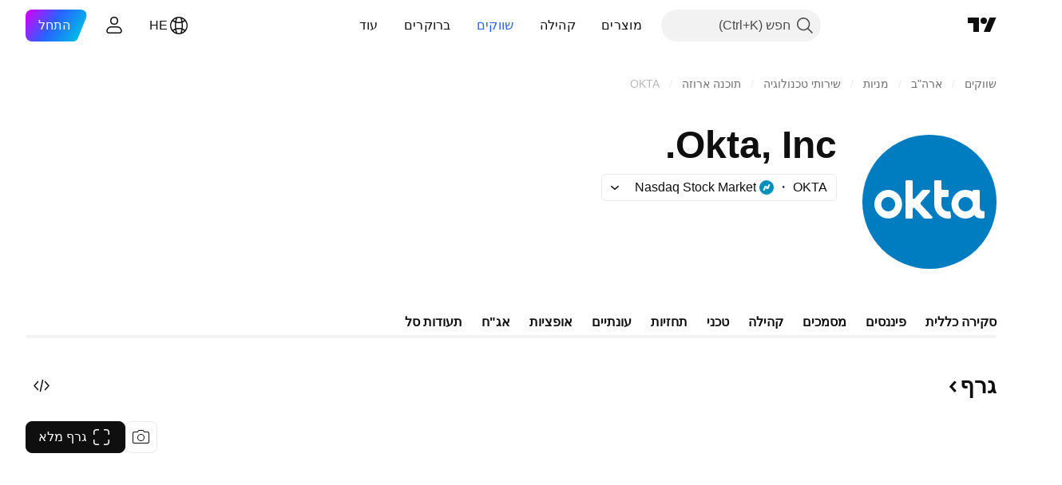

--- FILE ---
content_type: text/css; charset=utf-8
request_url: https://static.tradingview.com/static/bundles/41335.ca1f0de98bdf5fd6c1ad.rtl.css
body_size: 1015
content:
.delete-button-G1wFDlK7{background:var(--color-cold-gray-800);border:none;border-radius:4px;color:var(--color-white);height:28px;outline:none;overflow:visible;padding:0;position:relative;width:28px}.delete-button-G1wFDlK7:focus{outline:none}.delete-button-G1wFDlK7:focus-visible{outline:none}.delete-button-G1wFDlK7:after{border-style:solid;border-width:2px;box-sizing:border-box;content:"";display:none;height:calc(100% + 8px);pointer-events:none;position:absolute;right:-4px;top:-4px;width:calc(100% + 8px);z-index:1}.delete-button-G1wFDlK7:focus:after{display:block}.delete-button-G1wFDlK7:focus-visible:after{display:block}.delete-button-G1wFDlK7:focus:not(:focus-visible):after{display:none}.delete-button-G1wFDlK7:after{border-radius:8px}.delete-button-G1wFDlK7:after{border-color:var(--color-focus-outline-color-blue)}@media (any-hover:hover){.delete-button-G1wFDlK7:hover{background:var(--color-cold-gray-750)}}.delete-button-G1wFDlK7:active{background:var(--color-tv-blue-a900);color:var(--color-brand)}.icon-G1wFDlK7{display:inline-flex}.visually-hidden-label-G1wFDlK7{border:0;height:1px;margin:-1px;padding:0;position:absolute;width:1px;clip:rect(0 0 0 0);overflow:hidden}[data-theme=light]{--_0-otb2:var(--color-cold-gray-150);--_1-otb2:var(--color-cold-gray-200)}[data-theme=dark]{--_0-otb2:var(--color-cold-gray-750);--_1-otb2:var(--color-cold-gray-700)}.card-mod-buttons-nW0pGjl6{display:inline-flex;flex-wrap:wrap;margin:-16px -16px 0 0;width:calc(100% + 16px)}.mod-button-nW0pGjl6{margin:16px 16px 0 0}@media (any-hover:hover){.mod-button-nW0pGjl6:not(:disabled):hover{--ui-lib-light-button-color-bg:var(--_0-otb2);--ui-lib-light-button-color-border:var(--_0-otb2)}}.mod-button-nW0pGjl6:not(:disabled):active{--ui-lib-light-button-color-bg:var(--_1-otb2);--ui-lib-light-button-color-border:var(--_1-otb2)}.reputation-NMLfs3uD{color:var(--color-text-secondary);font-family:-apple-system,BlinkMacSystemFont,Trebuchet MS,Roboto,Ubuntu,sans-serif;font-feature-settings:"tnum" on,"lnum" on;font-style:normal;margin-top:-4px;--ui-lib-typography-font-size:14px;font-size:var(--ui-lib-typography-font-size);font-weight:400;--ui-lib-typography-line-height:18px;line-height:var(--ui-lib-typography-line-height)}.entry-NMLfs3uD{display:inline-flex;list-style-type:none;margin-top:4px}.entry-NMLfs3uD.parent-NMLfs3uD{color:var(--color-text-primary);outline:none;overflow:visible;position:relative}.entry-NMLfs3uD.parent-NMLfs3uD:focus{outline:none}.entry-NMLfs3uD.parent-NMLfs3uD:focus-visible{outline:none}.entry-NMLfs3uD.parent-NMLfs3uD:after{border-style:solid;border-width:2px;box-sizing:border-box;content:"";display:none;height:calc(100% + 8px);pointer-events:none;position:absolute;right:-4px;top:-4px;width:calc(100% + 8px);z-index:1}.entry-NMLfs3uD.parent-NMLfs3uD:focus:after{display:block}.entry-NMLfs3uD.parent-NMLfs3uD:focus-visible:after{display:block}.entry-NMLfs3uD.parent-NMLfs3uD:focus:not(:focus-visible):after{display:none}.entry-NMLfs3uD.parent-NMLfs3uD:after{border-radius:4px}.entry-NMLfs3uD.parent-NMLfs3uD:after{border-color:var(--color-focus-outline-color-blue)}.info-icon-NMLfs3uD{display:inline-flex;margin-right:4px}.entries-grid-NMLfs3uD{display:grid;font-family:-apple-system,BlinkMacSystemFont,Trebuchet MS,Roboto,Ubuntu,sans-serif;font-feature-settings:"tnum" on,"lnum" on;font-style:normal;gap:4px 16px;grid-template-columns:repeat(2,auto);padding:5px 0;--ui-lib-typography-font-size:12px;font-size:var(--ui-lib-typography-font-size);font-weight:400;--ui-lib-typography-line-height:16px;line-height:var(--ui-lib-typography-line-height)}.entry-key-NMLfs3uD{color:var(--color-cold-gray-300)}.entry-value-NMLfs3uD{color:var(--color-white)}[data-theme=light]{--_0-Qrq8:var(--color-ripe-red-50)}[data-theme=dark]{--_0-Qrq8:var(--color-ripe-red-a900)}.idea-card-R05xWTMw.hidden-R05xWTMw{background-color:var(--_0-Qrq8)}.idea-card-R05xWTMw.deleted-R05xWTMw{opacity:.3}.badge-editors-pick-R05xWTMw{position:relative;top:-8px}.preview-row-item-R05xWTMw:not(:first-child){margin-right:8px}.creds-buttons-row-R05xWTMw{display:grid;grid-template-columns:auto;height:max-content;margin-top:12px}.creds-buttons-row-R05xWTMw.creds-buttons-row-custom-margin-top-R05xWTMw{margin-top:auto}@media (min-width:568px){.creds-buttons-row-R05xWTMw{grid-template-columns:minmax(0,1fr) min-content;height:40px}}.creds-buttons-row-R05xWTMw .buttons-R05xWTMw{display:flex;flex-direction:row-reverse;gap:8px;justify-content:flex-end;margin-top:12px}@media (min-width:568px){.creds-buttons-row-R05xWTMw .buttons-R05xWTMw{flex-direction:row;margin-top:0}}.preview-R05xWTMw{flex-shrink:0}.publication-info-wrapper-R05xWTMw{container-type:inline-size;display:block}

--- FILE ---
content_type: text/css; charset=utf-8
request_url: https://static.tradingview.com/static/bundles/30201.0b88dc48ccd54f3d34b3.rtl.css
body_size: 1247
content:
.container-wEfiUmEM{contain:paint;position:relative;--recommendation-degrees:-90deg}.scale-container-wEfiUmEM{overflow:hidden;position:absolute}.container-small-wEfiUmEM{height:83px;width:154px}.container-small-wEfiUmEM .scale-container-wEfiUmEM{height:77px;width:154px}.container-small-wEfiUmEM .border-wEfiUmEM{border-width:5px}.container-small-wEfiUmEM .mask-wEfiUmEM{-webkit-mask:url(gauge-small.9ecb810f3491735e20e3.svg);mask:url(gauge-small.9ecb810f3491735e20e3.svg)}.container-small-wEfiUmEM .arrow-wEfiUmEM{bottom:6px;height:59px;right:calc(50% - 3px);width:6px}.container-small-wEfiUmEM .arrow-wEfiUmEM .icon-wEfiUmEM{margin-top:3px}.container-medium-wEfiUmEM{height:118px;width:220px}.container-medium-wEfiUmEM .scale-container-wEfiUmEM{height:110px;width:220px}.container-medium-wEfiUmEM .border-wEfiUmEM{border-width:7px}.container-medium-wEfiUmEM .mask-wEfiUmEM{-webkit-mask:url(gauge-medium.f9101b19920a0b8de129.svg);mask:url(gauge-medium.f9101b19920a0b8de129.svg)}.container-medium-wEfiUmEM .arrow-wEfiUmEM{bottom:8px;height:77px;right:calc(50% - 4px);width:8px}.container-medium-wEfiUmEM .arrow-wEfiUmEM .icon-wEfiUmEM{margin-top:4px}.container-large-wEfiUmEM{height:170px;width:316px}.container-large-wEfiUmEM .scale-container-wEfiUmEM{height:158px;width:316px}.container-large-wEfiUmEM .border-wEfiUmEM{border-width:11px}.container-large-wEfiUmEM .mask-wEfiUmEM{-webkit-mask:url(gauge-large.7d78a52f0bc484b41b54.svg);mask:url(gauge-large.7d78a52f0bc484b41b54.svg)}.container-large-wEfiUmEM .arrow-wEfiUmEM{bottom:12px;height:117px;right:calc(50% - 6px);width:12px}.container-large-wEfiUmEM .arrow-wEfiUmEM .icon-wEfiUmEM{margin-top:6px}.border-wEfiUmEM{border-color:var(--color-divider);border-radius:50%;border-style:solid;box-sizing:border-box;height:200%;position:absolute;right:0;top:0;width:100%}.mask-wEfiUmEM{height:100%;transform:rotate(var(--recommendation-degrees));transform-origin:bottom;width:100%}.background-wEfiUmEM{border-radius:50%;height:200%;transform:rotate(calc(var(--recommendation-degrees)*-1));transform-origin:center;width:100%}.arrow-wEfiUmEM{bottom:0;color:var(--color-text-primary);position:absolute;transform:rotate(calc(90deg + var(--recommendation-degrees)));transform-origin:bottom}.arrowWrap-wEfiUmEM,.maskWrap-wEfiUmEM{height:100%;transform-origin:bottom;width:100%}.animated-wEfiUmEM .arrowWrap-wEfiUmEM,.animated-wEfiUmEM .maskWrap-wEfiUmEM{animation:tremor-transform-wEfiUmEM 3s infinite}@media (prefers-reduced-motion:reduce){.animated-wEfiUmEM .arrowWrap-wEfiUmEM,.animated-wEfiUmEM .maskWrap-wEfiUmEM{animation-play-state:paused}}.arrow-wEfiUmEM,.background-wEfiUmEM,.mask-wEfiUmEM{transition:transform .8s cubic-bezier(.32,0,.15,1)}@media (prefers-reduced-motion:reduce){.arrow-wEfiUmEM,.background-wEfiUmEM,.mask-wEfiUmEM{transition:none}}.icon-wEfiUmEM{display:block}@keyframes tremor-transform-wEfiUmEM{0%{transform:rotate(0deg)}50%{transform:rotate(1deg)}75%{transform:rotate(-1deg)}to{transform:rotate(0deg)}}[data-theme=light]{--_0-0uig:var(--color-cold-gray-300)}[data-theme=dark]{--_0-0uig:var(--color-cold-gray-600)}.container-zq7XRf30{align-items:center;direction:ltr;display:flex;flex-direction:column}.buy-zq7XRf30,.neutral-zq7XRf30,.sell-zq7XRf30,.strong-buy-zq7XRf30,.strong-sell-zq7XRf30{color:var(--_0-0uig);text-align:center;transition:color .5s cubic-bezier(.32,0,.15,1)}.container-small-zq7XRf30{height:26px}.container-small-zq7XRf30 .buy-zq7XRf30,.container-small-zq7XRf30 .neutral-zq7XRf30,.container-small-zq7XRf30 .sell-zq7XRf30,.container-small-zq7XRf30 .strong-buy-zq7XRf30,.container-small-zq7XRf30 .strong-sell-zq7XRf30{font-family:-apple-system,BlinkMacSystemFont,Trebuchet MS,Roboto,Ubuntu,sans-serif;font-feature-settings:"tnum" on,"lnum" on;--ui-lib-typography-line-height:16px;line-height:var(--ui-lib-typography-line-height);--ui-lib-typography-font-size:12px;font-size:var(--ui-lib-typography-font-size);font-style:normal;font-weight:600}.container-small-zq7XRf30 .textRow-zq7XRf30{height:16px}.container-small-zq7XRf30 .textRowMiddle-zq7XRf30{grid-column-gap:136px;margin-top:10px}.container-small-zq7XRf30 .textRowBottom-zq7XRf30{grid-column-gap:180px;margin-top:22px}.container-medium-zq7XRf30{height:28px}.container-medium-zq7XRf30 .buy-zq7XRf30,.container-medium-zq7XRf30 .neutral-zq7XRf30,.container-medium-zq7XRf30 .sell-zq7XRf30,.container-medium-zq7XRf30 .strong-buy-zq7XRf30,.container-medium-zq7XRf30 .strong-sell-zq7XRf30{font-family:-apple-system,BlinkMacSystemFont,Trebuchet MS,Roboto,Ubuntu,sans-serif;font-feature-settings:"tnum" on,"lnum" on;font-style:normal;--ui-lib-typography-font-size:14px;font-size:var(--ui-lib-typography-font-size);font-weight:600;--ui-lib-typography-line-height:18px;line-height:var(--ui-lib-typography-line-height)}.container-medium-zq7XRf30 .textRow-zq7XRf30{height:18px}.container-medium-zq7XRf30 .textRowMiddle-zq7XRf30{grid-column-gap:166px;margin-top:10px}.container-medium-zq7XRf30 .textRowBottom-zq7XRf30{grid-column-gap:238px;margin-top:34px}.container-large-zq7XRf30{height:42px}.container-large-zq7XRf30 .buy-zq7XRf30,.container-large-zq7XRf30 .neutral-zq7XRf30,.container-large-zq7XRf30 .sell-zq7XRf30,.container-large-zq7XRf30 .strong-buy-zq7XRf30,.container-large-zq7XRf30 .strong-sell-zq7XRf30{font-family:-apple-system,BlinkMacSystemFont,Trebuchet MS,Roboto,Ubuntu,sans-serif;font-feature-settings:"tnum" on,"lnum" on;font-style:normal;--ui-lib-typography-font-size:16px;font-size:var(--ui-lib-typography-font-size);font-weight:600;--ui-lib-typography-line-height:24px;line-height:var(--ui-lib-typography-line-height)}.container-large-zq7XRf30 .textRow-zq7XRf30{height:24px}.container-large-zq7XRf30 .textRowMiddle-zq7XRf30{grid-column-gap:228px;margin-top:18px}.container-large-zq7XRf30 .textRowBottom-zq7XRf30{grid-column-gap:360px;margin-top:56px}.textRow-zq7XRf30{display:grid;grid-template-columns:repeat(2,1fr)}.container-vLbFM67a{position:relative;text-align:center;width:100%}.container-small-vLbFM67a{height:24px;margin-top:8px}.container-medium-vLbFM67a{height:24px;margin-top:6px}.container-large-vLbFM67a{height:28px;margin-top:4px}.text-small-vLbFM67a{--ui-lib-typography-font-size:16px;--ui-lib-typography-line-height:24px}.text-medium-vLbFM67a,.text-small-vLbFM67a{font-family:-apple-system,BlinkMacSystemFont,Trebuchet MS,Roboto,Ubuntu,sans-serif;font-feature-settings:"tnum" on,"lnum" on;font-size:var(--ui-lib-typography-font-size);font-style:normal;font-weight:600;line-height:var(--ui-lib-typography-line-height)}.text-medium-vLbFM67a{--ui-lib-typography-font-size:20px;--ui-lib-typography-line-height:24px}.text-large-vLbFM67a{font-family:-apple-system,BlinkMacSystemFont,Trebuchet MS,Roboto,Ubuntu,sans-serif;font-feature-settings:"tnum" on,"lnum" on;--ui-lib-typography-line-height:28px;line-height:var(--ui-lib-typography-line-height);--ui-lib-typography-font-size:24px;font-size:var(--ui-lib-typography-font-size);font-style:normal;font-weight:700}.text-large-vLbFM67a,.text-medium-vLbFM67a,.text-small-vLbFM67a{opacity:0;position:absolute;right:0;top:0;width:100%}.container-vLbFM67a .buy-vLbFM67a,.container-vLbFM67a .neutral-vLbFM67a,.container-vLbFM67a .sell-vLbFM67a,.container-vLbFM67a .strong-buy-vLbFM67a,.container-vLbFM67a .strong-sell-vLbFM67a{transition:opacity .5s cubic-bezier(.32,0,.15,1),color .5s cubic-bezier(.32,0,.15,1) .5s}.container-buy-vLbFM67a .buy-vLbFM67a,.container-neutral-vLbFM67a .neutral-vLbFM67a,.container-sell-vLbFM67a .sell-vLbFM67a,.container-strong-buy-vLbFM67a .strong-buy-vLbFM67a,.container-strong-sell-vLbFM67a .strong-sell-vLbFM67a{opacity:1;transition:opacity .5s cubic-bezier(.32,0,.15,1) .5s}

--- FILE ---
content_type: application/javascript; charset=utf-8
request_url: https://static.tradingview.com/static/bundles/39381.fef916b615b1fec6430b.js
body_size: 11989
content:
(self.webpackChunktradingview=self.webpackChunktradingview||[]).push([[39381],{821397:e=>{e.exports={positioner:"positioner-lATuqHRX",noHorizontalShrink:"noHorizontalShrink-lATuqHRX",noHorizontalGrow:"noHorizontalGrow-lATuqHRX",noVerticalShrink:"noVerticalShrink-lATuqHRX",noVerticalGrow:"noVerticalGrow-lATuqHRX",invisible:"invisible-lATuqHRX",portal:"portal-lATuqHRX"}},332237:e=>{e.exports={floatingArrow:"floatingArrow-jVDcD0fm",bottom:"bottom-jVDcD0fm","bottom-left":"bottom-left-jVDcD0fm","bottom-right":"bottom-right-jVDcD0fm",top:"top-jVDcD0fm","top-left":"top-left-jVDcD0fm","top-right":"top-right-jVDcD0fm",left:"left-jVDcD0fm","left-top":"left-top-jVDcD0fm","left-bottom":"left-bottom-jVDcD0fm",right:"right-jVDcD0fm","right-top":"right-top-jVDcD0fm","right-bottom":"right-bottom-jVDcD0fm"}},380912:e=>{e.exports={endSlotWrapper:"endSlotWrapper-zN6s8BtT",endSlotRtl:"endSlotRtl-zN6s8BtT",divider:"divider-zN6s8BtT",contentRtl:"contentRtl-zN6s8BtT",endSlotContent:"endSlotContent-zN6s8BtT",endSlotContentRtl:"endSlotContentRtl-zN6s8BtT",tooltipBaseWrapper:"tooltipBaseWrapper-zN6s8BtT",transparent:"transparent-zN6s8BtT",opaque:"opaque-zN6s8BtT",disableInteractive:"disableInteractive-zN6s8BtT",tooltipBase:"tooltipBase-zN6s8BtT",contentWrapper:"contentWrapper-zN6s8BtT",content:"content-zN6s8BtT"}},502144:e=>{e.exports={"tablet-small-breakpoint":"(max-width: 440px)",item:"item-jFqVJoPk",hovered:"hovered-jFqVJoPk",isDisabled:"isDisabled-jFqVJoPk",isActive:"isActive-jFqVJoPk",shortcut:"shortcut-jFqVJoPk",toolbox:"toolbox-jFqVJoPk",withIcon:"withIcon-jFqVJoPk","round-icon":"round-icon-jFqVJoPk",icon:"icon-jFqVJoPk",startSlot:"startSlot-jFqVJoPk",labelRow:"labelRow-jFqVJoPk",label:"label-jFqVJoPk",showOnHover:"showOnHover-jFqVJoPk","disclosure-item-circle-logo":"disclosure-item-circle-logo-jFqVJoPk",showOnFocus:"showOnFocus-jFqVJoPk"}},990684:e=>{e.exports={squareTabButton:"squareTabButton-huvpscfz",selected:"selected-huvpscfz",disableActiveStateStyles:"disableActiveStateStyles-huvpscfz",disabled:"disabled-huvpscfz",disableFocusOutline:"disableFocusOutline-huvpscfz",xlarge:"xlarge-huvpscfz",tabHiddenContent:"tabHiddenContent-huvpscfz",medium:"medium-huvpscfz",small:"small-huvpscfz",xsmall:"xsmall-huvpscfz",mediumWithSmallFont:"mediumWithSmallFont-huvpscfz",fake:"fake-huvpscfz",verticalTabsWrapper:"verticalTabsWrapper-huvpscfz",verticalButton:"verticalButton-huvpscfz",content:"content-huvpscfz",tabContent:"tabContent-huvpscfz",endSlotInDisclosure:"endSlotInDisclosure-huvpscfz"}},514869:e=>{e.exports={arrowIcon:"arrowIcon-nV6fm1zO",dropped:"dropped-nV6fm1zO"}},449132:e=>{e.exports={"css-value-square-tabs-xsmall-gap":"4px","css-value-square-tabs-small-gap":"8px","css-value-square-tabs-medium-gap":"12px","css-value-square-tabs-xlarge-gap":"12px"}},235860:e=>{e.exports={scrollWrap:"scrollWrap-mf1FlhVw",overflowScroll:"overflowScroll-mf1FlhVw",squareTabs:"squareTabs-mf1FlhVw",overflowWrap:"overflowWrap-mf1FlhVw",content:"content-mf1FlhVw",verticalContent:"verticalContent-mf1FlhVw",vertical:"vertical-mf1FlhVw",xsmall:"xsmall-mf1FlhVw",
squareTabButton:"squareTabButton-mf1FlhVw",startSlotWrap:"startSlotWrap-mf1FlhVw",endSlotWrap:"endSlotWrap-mf1FlhVw",endUpperSlot:"endUpperSlot-mf1FlhVw",startSlotWrapIconOnly:"startSlotWrapIconOnly-mf1FlhVw",small:"small-mf1FlhVw",medium:"medium-mf1FlhVw",mediumWithSmallFont:"mediumWithSmallFont-mf1FlhVw",xlarge:"xlarge-mf1FlhVw",squareTabCounter:"squareTabCounter-mf1FlhVw"}},449807:(e,t,o)=>{"use strict";o.d(t,{useIntersectionObserver:()=>a});var n=o(50959),r=o(650279),i=o(267521);function a(e,t={},o=[]){const a=(0,n.useRef)(null),l=(0,n.useRef)(e);l.current=e;const{ref:s=null,...c}=t,u=(0,n.useRef)(c);(0,r.default)(t,u.current)||(u.current=t);const d=(0,i.useFunctionalRefObject)(s),p=(0,n.useCallback)((e=>{d(e),null!==a.current&&(a.current.disconnect(),null!==e&&a.current.observe(e))}),[d,a]);return(0,n.useEffect)((()=>(a.current=new IntersectionObserver(((e,t)=>l.current(e,t)),{...u.current,root:u.current?.root?.current}),d.current&&p(d.current),()=>{a.current?.disconnect()})),[d,u.current,...o]),p}},610466:(e,t,o)=>{"use strict";o.d(t,{useRefRect:()=>a});var n=o(50959),r=o(45859);function i(e){if(!e)return;const{x:t,y:o,width:n,height:r}=e.getBoundingClientRect();return{x:t,y:o,width:n,height:r}}function a(e,t,o=[],a=[]){const[l,s]=(0,n.useState)();return(0,n.useLayoutEffect)((()=>{if(!t)return;const n=()=>{s(function(e){return i(e.current)}(e))},a=o.map((e=>(e.subscribe(n),()=>e.unsubscribe(n))));return(0,r.forkFn)(...a)}),[e,t,...o]),(0,n.useLayoutEffect)((()=>{t&&s(i(e.current))}),[e,t,...a]),l}},527806:(e,t,o)=>{"use strict";function n(){return{x:0,y:0,width:document.documentElement.clientWidth,height:document.documentElement.clientHeight}}o.d(t,{getWindowRect:()=>n})},934648:(e,t,o)=>{"use strict";function n(e){return{x:1-e.x,y:e.y}}function r(e){return e.map((e=>function(e){return{...e,name:e.rtlName||e.name,anchorPoint:n(e.anchorPoint),contentPoint:n(e.contentPoint),offset:e.offset?(t=e.offset,{x:-t.x,y:t.y}):void 0};var t}(e)))}function i(e){return{left:e.x,right:e.x+e.width,top:e.y,bottom:e.y+e.height}}function a(e,t,o,n,r,a,c){const u={...n,...i(n)},d=function(e,t){return{x:e.x+t.anchorPoint.x*e.width+(t.offset?.x??0),y:e.y+t.anchorPoint.y*e.height+(t.offset?.y??0)}}(e,r),p=o.width,f=s(r.overflowHorizontal,d.x,u.left,u.right,r.contentPoint.x,p),h=Math.min(p,f??1/0),m=c&&void 0!==f&&h<p;m&&t.style.setProperty(a,`${f}px`);const b=m?t.clientHeight:o.height,v=s(r.overflowVertical,d.y,u.top,u.bottom,r.contentPoint.y,b),x=Math.min(b,v??1/0);m&&t.style.removeProperty(a);const g=d.x-r.contentPoint.x*p,w=d.x+(1-r.contentPoint.x)*p,P=l(r.overflowHorizontal,d.x,u.left,u.right,r.contentPoint.x,g,w),S=d.y-r.contentPoint.y*b,T=d.y+(1-r.contentPoint.y)*b,E=l(r.overflowVertical,d.y,u.top,u.bottom,r.contentPoint.y,S,T);return{anchoredPx:{x:P.anchoredPx,y:E.anchoredPx},contentPointFraction:{x:P.contentPointFraction,y:E.contentPointFraction},rule:r,initialContentSizePx:{width:o.width,height:o.height},contentSizeAfterWidthRestrictionPx:{width:h,height:b},contentSizePx:{width:h,height:x},maxContentSizePx:{width:f,height:v
},slide:{x:P.slide,y:E.slide}}}function l(e,t,o,n,r,i,a){const l=o-i,s=a-n;switch(e){case"slide":case"crop":if(a-i>n-o||l>0)return{contentPointFraction:0,anchoredPx:o,slide:Math.max(0,l)};if(s>0)return{contentPointFraction:1,anchoredPx:n,slide:Math.max(0,s)};break;case"cropSlide":{const e=o-t,r=t-n;if(e>0||l>0)return{contentPointFraction:0,anchoredPx:o,slide:Math.max(0,e)};if(r>0||s>0)return{contentPointFraction:1,anchoredPx:n,slide:Math.max(0,r)};break}case"cropOverflow":if(l>0)return{contentPointFraction:0,anchoredPx:Math.min(o,t),slide:0};if(s>0)return{contentPointFraction:1,anchoredPx:Math.max(n,t),slide:0}}return{contentPointFraction:r,anchoredPx:t,slide:0}}function s(e,t,o,n,r,i){switch(e){case"crop":return function(e,t,o,n,r){const i=e-t>=0&&o-e>=0;if(i&&(1===n||0===n))return function(e,t,o,n){return 0===n?o-e:e-t}(e,t,o,n);const{availableSpaceStart:a,availableSpaceEnd:l}=u(n,r,e,t,o);return a+l}(t,o,n,r,i);case"cropOverflow":return c(t,o,n,r,i);case"slide":return n-o;case"cropSlide":return Math.min(n-o,c(t,o,n,r,i));case"keepNonFitting":return}}function c(e,t,o,n,r){if(n>=1||n<=0)return function(e,t,o,n){const r=Math.max(0,e-t),i=Math.max(0,o-e),a=n>0?r/n:Number.POSITIVE_INFINITY,l=n<1?i/(1-n):Number.POSITIVE_INFINITY;return Math.min(a,l)}(e,t,o,n);const{availableSpaceStart:i,availableSpaceEnd:a}=u(n,r,e,t,o);return Math.max(0,i)+Math.max(0,a)}function u(e,t,o,n,r){const i=t*Math.max(e,0),a=t*Math.max(1-e,0);return{availableSpaceStart:Math.min(o-n,i),availableSpaceEnd:Math.min(r-o,a)}}function d(e){return e.initialContentSizePx.width-e.contentSizePx.width}function p(e){return e.contentSizeAfterWidthRestrictionPx.height-e.contentSizePx.height}function f(e){return e.slide.x+e.slide.y}function h(e,t){const o=function(e,t){const o=i({x:e.anchoredPx.x-e.contentPointFraction.x*e.contentSizePx.width,y:e.anchoredPx.y-e.contentPointFraction.y*e.contentSizePx.height,width:e.contentSizePx.width,height:e.contentSizePx.height}),n=i(t);return{left:Math.max(0,n.left-o.left),right:Math.max(0,o.right-n.right),top:Math.max(0,n.top-o.top),bottom:Math.max(0,o.bottom-n.bottom)}}(e,t);return(1+o.left+o.right)*(1+o.top+o.bottom)-1}function m(e,t){return{rule:e,overflow:h(e,t),widthDiff:d(e),heightDiff:p(e),slide:f(e)}}function b(e){return 0===e.overflow&&0===e.widthDiff&&0===e.heightDiff&&0===e.slide}function v(e,t,o,n,i){const{rtl:l,scrollContainer:s,maxWidthCssProperty:c="max-width",maxHeightCssProperty:u="max-height",contentOverflowWrap:d=!0}=i||{},p=l?r(n):n,f=function(e){if(!e)return;const t=e.scrollTop;return()=>{e.scrollTop=t}}(s),h=function(e,t){const o=t.map((t=>[t,e.style.getPropertyValue(t)]));return o.forEach((([t,o])=>{o&&e.style.removeProperty(t)})),()=>{o.forEach((([t,o])=>{e.style.setProperty(t,o)}))}}(t,[c,u]),v=t.getBoundingClientRect();const x=function(){const n=[];for(const r of p){const i=a(e,t,v,o,{...r},c,d),l=m(i,o);if(b(l))return i;n.push(l)}
return 1===(r=n).length?r[0].rule:r.slice().sort(((e,t)=>e.overflow!==t.overflow?e.overflow-t.overflow:e.widthDiff!==t.widthDiff?e.widthDiff-t.widthDiff:e.heightDiff!==t.heightDiff?e.heightDiff-t.heightDiff:e.slide-t.slide))[0].rule;var r}();return h(),f?.(),x}o.d(t,{chosePosition:()=>v})},861195:(e,t,o)=>{"use strict";function n(e,t){return t.x<=e.x&&e.x<=t.x+t.width&&t.y<=e.y&&e.y<=t.y+t.height}o.d(t,{isInRect:()=>n})},462822:(e,t,o)=>{"use strict";o.d(t,{RectanglePositioner:()=>b});var n=o(50959),r=o(497754),i=o.n(r),a=o(147975),l=o(430495),s=o(396853),c=o(934648),u=o(527806),d=o(662929),p=o(45859);var f=o(536794),h=o(821397),m=o.n(h);function b(e){const{isRtl:t,anchoredAt:o,isOpen:r,placementRules:h,anchorPositionerCardAppearanceClassname:b,refObjectToContentWrapperElement:g,children:w,onPlacementRuleSelected:P,getRootRect:S=u.getWindowRect,idOfContentWrapperElement:T,ariaLabelledby:E,ariaMultiselectable:y,role:C,width:N,height:R,repositionTriggers:I=[],repositionDependencies:O=[],contentResize:M=15,dataQaId:A,scrollContainer:F,assumeNoContentWrap:k}=e,L=(0,n.useMemo)((()=>(0,f.isArray)(h)?h:[h]),[h]),_=(0,n.useRef)(null),[z,V]=(0,n.useState)(void 0),B=function(e){const[t,o]=(0,n.useState)((()=>Symbol()));return(0,n.useLayoutEffect)((()=>{const t=e.map((e=>{const t=()=>{o(Symbol())};return e.subscribe(t),()=>e.unsubscribe(t)}));return(0,p.forkFn)(...t)}),[...e]),t}(I);(0,n.useLayoutEffect)((()=>{r&&_.current?V((0,c.chosePosition)(o,_.current,S(),L,{rtl:!!t,scrollContainer:F?.current,maxHeightCssProperty:"--ui-lib-private-positioner-screen-restriction-max-height",maxWidthCssProperty:"--ui-lib-private-positioner-screen-restriction-max-width",contentOverflowWrap:!k})):V(void 0)}),[o,_,S,L,r,B,t,F,k,...O]),(0,n.useEffect)((()=>{if(z?.rule&&P)return P(z.rule)}),[z?.rule,P]);const D=(0,d.useMergedRefs)([g,_]);if(!r)return null;const{classnames:q,style:W}=function(e,t,o){const n=[],r={},i={width:t,height:o};for(const t of["width","height"]){const o=i[t];(Array.isArray(o)?o:[o]).filter(a.isExistent).forEach((o=>{switch(o.by){case"content":return;case"class":return void n.push(o.className);case"anchor":{const n=o.type??"exact";r[x[t][n]]=v(e[t])}}}))}return{classnames:n,style:r}}(o,N,R),H=[b,m().positioner],G=!(1&M),j=!(2&M),U=!(4&M),J=!(8&M),X=i()(G&&m().noHorizontalShrink,j&&m().noHorizontalGrow,U&&m().noVerticalShrink,J&&m().noVerticalGrow),Q={...W,"--ui-lib-positioner-anchor-width":v(o.width),"--ui-lib-positioner-anchor-height":v(o.height),"--ui-lib-positioner-anchor-top":v(o.y),"--ui-lib-positioner-anchor-left":v(o.x)};return n.createElement(l.Portal,{className:m().portal},void 0===z?n.createElement("div",{className:i()(m().invisible,...q,...H,X),style:Q,ref:D,"data-qa-id":A},w):n.createElement("div",{className:i()(...H,...q,X),style:{"--ui-lib-positioner-content-point-x":z.contentPointFraction.x,"--ui-lib-positioner-content-point-y":z.contentPointFraction.y,"--ui-lib-positioner-anchored-x":v(z.anchoredPx.x),"--ui-lib-positioner-anchored-y":v(z.anchoredPx.y),
"--ui-lib-private-positioner-screen-restriction-max-width":v(z.maxContentSizePx.width),"--ui-lib-private-positioner-screen-restriction-max-height":v(z.maxContentSizePx.height),"--ui-lib-positioner-content-height-measured":v(z.contentSizePx.height),"--ui-lib-positioner-content-width-measured":v(z.contentSizePx.width),...Q},...(0,s.contentProps)(T,E,y,C),ref:D,"data-qa-id":A},w))}function v(e){return void 0!==e&&isFinite(e)?`${e}px`:void 0}const x={height:{exact:"--ui-lib-private-positioner-anchor-exact-height",max:"--ui-lib-private-positioner-anchor-max-height",min:"--ui-lib-private-positioner-anchor-min-height"},width:{exact:"--ui-lib-private-positioner-anchor-exact-width",max:"--ui-lib-private-positioner-anchor-max-width",min:"--ui-lib-private-positioner-anchor-min-width"}}},396853:(e,t,o)=>{"use strict";function n(e,t,o,n){return{role:n,"aria-labelledby":t,"aria-multiselectable":o,id:e}}o.d(t,{contentProps:()=>n})},945239:(e,t,o)=>{"use strict";o.d(t,{PLACEMENT_BOTTOM_ALIGN_CENTER:()=>i,PLACEMENT_BOTTOM_ALIGN_LEFT:()=>n,PLACEMENT_BOTTOM_ALIGN_RIGHT:()=>r,PLACEMENT_LEFT_ALIGN_BOTTOM:()=>f,PLACEMENT_LEFT_ALIGN_CENTER:()=>h,PLACEMENT_LEFT_ALIGN_TOP:()=>p,PLACEMENT_RIGHT_ALIGN_BOTTOM:()=>u,PLACEMENT_RIGHT_ALIGN_CENTER:()=>d,PLACEMENT_RIGHT_ALIGN_TOP:()=>c,PLACEMENT_TOP_ALIGN_CENTER:()=>s,PLACEMENT_TOP_ALIGN_LEFT:()=>a,PLACEMENT_TOP_ALIGN_RIGHT:()=>l});const n={name:"bottom-left",rtlName:"bottom-right",anchorPoint:{x:0,y:1},contentPoint:{x:0,y:0},overflowHorizontal:"slide",overflowVertical:"cropSlide"},r={name:"bottom-right",rtlName:"bottom-left",anchorPoint:{x:1,y:1},contentPoint:{x:1,y:0},overflowHorizontal:"slide",overflowVertical:"cropSlide"},i={name:"bottom",anchorPoint:{x:.5,y:1},contentPoint:{x:.5,y:0},overflowHorizontal:"slide",overflowVertical:"cropSlide"},a={name:"top-left",rtlName:"top-right",anchorPoint:{x:0,y:0},contentPoint:{x:0,y:1},overflowHorizontal:"slide",overflowVertical:"cropSlide"},l={name:"top-right",rtlName:"top-left",anchorPoint:{x:1,y:0},contentPoint:{x:1,y:1},overflowHorizontal:"slide",overflowVertical:"cropSlide"},s={name:"top",anchorPoint:{x:.5,y:0},contentPoint:{x:.5,y:1},overflowHorizontal:"slide",overflowVertical:"cropSlide"},c={name:"right-top",rtlName:"left-top",anchorPoint:{x:1,y:0},contentPoint:{x:0,y:0},overflowHorizontal:"cropSlide",overflowVertical:"slide"},u={name:"right-bottom",rtlName:"left-bottom",anchorPoint:{x:1,y:1},contentPoint:{x:0,y:1},overflowHorizontal:"cropSlide",overflowVertical:"slide"},d={name:"right",rtlName:"left",anchorPoint:{x:1,y:.5},contentPoint:{x:0,y:.5},overflowHorizontal:"cropSlide",overflowVertical:"slide"},p={name:"left-top",rtlName:"right-top",anchorPoint:{x:0,y:0},contentPoint:{x:1,y:0},overflowHorizontal:"cropSlide",overflowVertical:"slide"},f={name:"left-bottom",rtlName:"right-bottom",anchorPoint:{x:0,y:1},contentPoint:{x:1,y:1},overflowHorizontal:"cropSlide",overflowVertical:"slide"},h={name:"left",rtlName:"right",anchorPoint:{x:0,y:.5},contentPoint:{x:1,y:.5},overflowHorizontal:"cropSlide",overflowVertical:"slide"}},515550:(e,t,o)=>{"use strict"
;o.d(t,{isElementContainsElementThroughPortals:()=>d,isXYInsideElementThroughPortals:()=>u,useAnchorPortalPair:()=>c});var n=o(50959),r=o(650151),i=o(861195);const a=new Map;let l=0;function s(e){const t=(0,n.useCallback)((()=>{const t=(0,r.ensure)(e);return"current"in t?t.current:t()}),[e]);if(e)return t}function c(e,t){const o=s(e),r=s(t);(0,n.useEffect)((()=>{if(o&&r)return function(e,t){const o=l++;return a.set(o,[e,t]),()=>{a.delete(o)}}(o,r)}),[o,r])}function u(e,t,o){if(function(e,t,o){return(0,i.isInRect)({x:t,y:o},e.getBoundingClientRect())}(e,t,o))return!0;for(const n of a.values()){const r=n[0](),i=n[1]();if(r&&i&&e.contains(r)&&u(i,t,o))return!0}return!1}function d(e,t){if(e.contains(t))return!0;for(const o of a.values()){const n=o[0](),r=o[1]();if(n&&r&&e.contains(n)&&d(r,t))return!0}return!1}},824992:(e,t,o)=>{"use strict";function n(e){return(t,o)=>(window.addEventListener(e,t,o),()=>{window.removeEventListener(e,t,o)})}o.d(t,{windowEvent:()=>n})},986606:(e,t,o)=>{"use strict";o.d(t,{useCloseRepositionOnScrollOutside:()=>c});var n=o(50959),r=o(621610),i=o(824992),a=o(984201),l=o(515550);const s=(0,i.windowEvent)("scroll");function c(e,t,o,i){const c=(0,n.useMemo)((()=>(0,r.createSignal)()),[]),u=(0,n.useCallback)((()=>{o(!1,"currentLevel")}),[o]);return function(e,t,o){(0,a.useConditionalEffect)(e,(()=>s((e=>{const n=o.current;if(!n)return;const r=e.target;r&&((0,l.isElementContainsElementThroughPortals)(n,r)||(0,l.isElementContainsElementThroughPortals)(r,n)&&t())}),!0)),[t,o])}(e,t?u:c.fire,i),c}},291647:(e,t,o)=>{"use strict";o.d(t,{useWindowResizeTrigger:()=>l,useWindowScrollTrigger:()=>s});var n=o(50959),r=o(621610),i=o(984201);function a(e,t,o){const a=(0,n.useMemo)((()=>(0,r.createSignal)()),[]);return(0,i.useConditionalEffect)(e,(()=>(window.addEventListener(t,a.fire,o),()=>{window.removeEventListener(t,a.fire,o)})),[a]),a}const l=(e=!0)=>a(e,"resize",!0),s=(e=!0)=>a(e,"scroll",!0)},984201:(e,t,o)=>{"use strict";o.d(t,{useConditionalEffect:()=>r});var n=o(50959);function r(e,t,o){(0,n.useEffect)((()=>{if(e)return t()}),[...o,e])}},266634:(e,t,o)=>{"use strict";o.d(t,{ArrowIcon:()=>r});var n=o(50959);const r=e=>n.createElement("svg",{width:"16",height:"5",viewBox:"0 0 16 5",xmlns:"http://www.w3.org/2000/svg",...e},n.createElement("path",{d:"M.5 5h15L8 0 .5 5Z",fill:"currentColor"}))},822772:(e,t,o)=>{"use strict";o.d(t,{TooltipBase:()=>h});var n=o(50959),r=o(497754),i=o.n(r),a=o(319796),l=o(266634),s=o(332237),c=o.n(s);const u=({placement:e,...t})=>n.createElement("div",{className:i()(c().floatingArrow,e&&c()[e]),...t},n.createElement(l.ArrowIcon,null));var d=o(380912),p=o.n(d);function f({content:e,isRtl:t}){return n.createElement("span",{className:i()(p().endSlotWrapper,t&&p().endSlotRtl)},n.createElement(a.Divider,{className:p().divider,orientation:"vertical",type:"secondary",size:"xsmall"}),n.createElement("span",{className:i()(p().endSlotContent,t&&p().endSlotContentRtl)},e))}
function h({id:e,content:t,endSlot:o,hasArrow:r=!0,isRtl:a=!1,placement:l="top",disableInteractive:s=!1,transparent:c,...d}){return n.createElement("div",{id:e,role:"tooltip",className:i()(p().tooltipBaseWrapper,s&&p().disableInteractive,c?p().transparent:p().opaque)},r&&n.createElement(u,{...d,placement:l}),n.createElement("div",{className:p().tooltipBase},n.createElement("div",{className:i()(p().contentWrapper,a&&p().contentRtl)},n.createElement("div",{className:p().content},t),o&&n.createElement(f,{content:o,isRtl:a}))))}},218296:(e,t,o)=>{"use strict";o.d(t,{TooltipStateless:()=>f});var n=o(50959),r=o(945239),i=o(242956),a=o(986606),l=o(291647),s=o(462822),c=o(610466),u=o(267521),d=o(822772);const p={"bottom-left":[r.PLACEMENT_BOTTOM_ALIGN_LEFT],bottom:[r.PLACEMENT_BOTTOM_ALIGN_CENTER],"bottom-right":[r.PLACEMENT_BOTTOM_ALIGN_RIGHT],"top-left":[r.PLACEMENT_TOP_ALIGN_LEFT],top:[r.PLACEMENT_TOP_ALIGN_CENTER],"top-right":[r.PLACEMENT_TOP_ALIGN_RIGHT],"right-top":[r.PLACEMENT_RIGHT_ALIGN_TOP],right:[r.PLACEMENT_RIGHT_ALIGN_CENTER],"right-bottom":[r.PLACEMENT_RIGHT_ALIGN_BOTTOM],"left-top":[r.PLACEMENT_LEFT_ALIGN_TOP],left:[r.PLACEMENT_LEFT_ALIGN_CENTER],"left-bottom":[r.PLACEMENT_LEFT_ALIGN_BOTTOM]},f=(0,i.ignoreOnSSR)((function(e){const{anchor:t,open:o,id:r,content:i,endSlot:f,hasArrow:m=!0,isRtl:b=!1,onClose:v,placement:x=h,offset:g=0,closeOnScrollOutside:w=!1,disableInteractive:P,dataQaId:S}=e,[T,E]=(0,n.useState)(!0),y=m?4:g,C=(0,u.useFunctionalRefObject)((0,n.useRef)(null)),N=(0,n.useMemo)((()=>((e,t)=>(Array.isArray(e)?e:[e]).flatMap((e=>((e,t)=>e.map((e=>{const o={top:{x:0,y:-t},right:{x:t,y:0},bottom:{x:0,y:t},left:{x:-t,y:0}};return e.name?.split("-")[0]?{...e,offset:o[e.name.split("-")[0]]}:e})))(p[e],t))))(x,y)),[y,x]),[R,I]=n.useState(void 0),O=(0,n.useCallback)((e=>{R?.name!==e?.name&&o&&(I(e),E(!1))}),[o,R?.name]);(0,n.useEffect)((()=>{o||(I(void 0),E(!0))}),[o]);const M=(0,l.useWindowResizeTrigger)(o),A=(0,a.useCloseRepositionOnScrollOutside)(o,w,v,t),F=(0,n.useMemo)((()=>[M,A]),[A,M]),k=(0,c.useRefRect)(t,o,F);if(!k)return null;return n.createElement(s.RectanglePositioner,{placementRules:N,isOpen:o,width:[],height:[],anchoredAt:k,isRtl:b,refObjectToContentWrapperElement:C,onPlacementRuleSelected:O,dataQaId:S},n.createElement(d.TooltipBase,{id:r,content:i,endSlot:f,hasArrow:m,isRtl:b,placement:R?.name,disableInteractive:P,transparent:T}))})),h=["top","bottom","left","right"]},710438:(e,t,o)=>{"use strict";o.d(t,{useTooltipState:()=>i});var n=o(50959);function r(e){void 0!==e.current&&(clearTimeout(e.current),e.current=void 0)}function i(e){const{openDelay:t=0,closeDelay:o=0}=e,[i,a]=(0,n.useState)(!1),l=(0,n.useRef)(),s=(0,n.useCallback)((e=>{r(l);const n=e?t:o;n>0?l.current=window.setTimeout((()=>{a(e),l.current=void 0}),n):a(e)}),[t,o]),c=(0,n.useCallback)((()=>s(!0)),[s]),u=(0,n.useCallback)((()=>s(!1)),[s]),d=(0,n.useCallback)((()=>s(!i)),[i,s]),p=(0,n.useCallback)((()=>{r(l),a(!1)}),[]);return(0,n.useEffect)((()=>()=>{r(l)}),[]),{visible:i,open:c,close:u,toggle:d,closeInstantly:p}}},
89317:(e,t,o)=>{"use strict";o.d(t,{UI_LIB_DATA_QA_ID_PREFIX:()=>a,concatIfNotNull:()=>i,dataQaIds:()=>r});var n=o(147975);function r(e,t){return[e,t].filter(n.isExistent).join(" ")}function i(e,t){if((0,n.isExistent)(t))return[e,t].join(" ")}const a="ui-lib-"},45859:(e,t,o)=>{"use strict";function n(...e){return(...t)=>{e.forEach((e=>e?.(...t)))}}o.d(t,{forkFn:()=>n})},242956:(e,t,o)=>{"use strict";o.d(t,{ignoreOnSSR:()=>i});var n=o(50959),r=o(909358);function i(e){return t=>(0,r.useIsNonFirstRender)()?n.createElement(e,{...t}):null}},621610:(e,t,o)=>{"use strict";function n(){const e=new Set;return{subscribe:t=>{e.add(t)},unsubscribe:t=>{e.delete(t)},fire:()=>{e.forEach((e=>e()))}}}o.d(t,{createSignal:()=>n})},147975:(e,t,o)=>{"use strict";function n(e){return null!=e}o.d(t,{isExistent:()=>n})},497763:(e,t,o)=>{"use strict";o.d(t,{OLD_SERIES_COLORS:()=>i,SERIES_COLORS:()=>r,getColorByIndex:()=>l,getItemByIndex:()=>a});var n=o(790188);const r=[n.colorsPalette["color-tv-blue-400"],n.colorsPalette["color-iguana-green-a700"],n.colorsPalette["color-tan-orange-500"],n.colorsPalette["color-sky-blue-400"],n.colorsPalette["color-berry-pink-a700"],n.colorsPalette["color-banana-yellow-700"],n.colorsPalette["color-minty-green-a400"],n.colorsPalette["color-berry-pink-a200"],n.colorsPalette["color-tv-blue-a100"],n.colorsPalette["color-grapes-purple-a700"],n.colorsPalette["color-ripe-red-a400"],n.colorsPalette["color-minty-green-500"],n.colorsPalette["color-grapes-purple-a100"],n.colorsPalette["color-deep-blue-a200"],n.colorsPalette["color-tan-orange-800"]],i=[n.colorsPalette["color-tv-blue-a200"],n.colorsPalette["color-sky-blue-300"],n.colorsPalette["color-banana-yellow-900"],n.colorsPalette["color-deep-blue-a100"],n.colorsPalette["color-banana-yellow-700"],n.colorsPalette["color-tv-blue-300"],n.colorsPalette["color-grapes-purple-a100"],n.colorsPalette["color-tv-blue-400"],n.colorsPalette["color-minty-green-300"],n.colorsPalette["color-berry-pink-300"],n.colorsPalette["color-tv-blue-a100"],n.colorsPalette["color-tan-orange-a200"],n.colorsPalette["color-iguana-green-400"],n.colorsPalette["color-ripe-red-400"],n.colorsPalette["color-sky-blue-300"],n.colorsPalette["color-banana-yellow-600"],n.colorsPalette["color-berry-pink-a200"],n.colorsPalette["color-tv-blue-200"],n.colorsPalette["color-banana-yellow-900"]];function a(e,t){const o=e[t%e.length];return o||e[0]}function l(e,t=r){return a(t,e)}},326870:(e,t,o)=>{"use strict";o.d(t,{useGetVerticalScaleOptions:()=>i});var n=o(50959),r=o(444530);function i(e){const t=(0,n.useMemo)((()=>{const t=e.every((e=>"percents"===e.valueType))?"percents":"numbers";return{visible:!0,considerZero:"numbers"===t,valueType:t}}),[e]),[o,i]=(0,n.useState)("percents"!==t.valueType),a=(0,r.useResizeObserver)((([e])=>{const{width:t}=e.contentRect;i(t>=301)}));return{leftVerticalScaleOptions:(0,n.useMemo)((()=>({visible:o&&"percents"!==t.valueType,considerZero:!1,valueType:"percents"})),[e,t.valueType,o]),rightVerticalScaleOptions:t,chartRef:a}}},530254:(e,t,o)=>{"use strict";o.d(t,{MAX_VAL:()=>d,
format:()=>p,getFractionalDigitsNumber:()=>h,getMetricPrefix:()=>f});var n=o(650151),r=o(960521),i=o(39485),a=o(235614),l=o(392376),s=o(680574);const c=new Map;let u=null;const d=1e100;function p(e,t,o=2){return Math.abs(e)>=d?"—":"volume"===t?function(e){u||(u=new a.VolumeFormatter);return u.format(e)}(e):"percents"===t?(0,s.forceLTRStrSsr)(function(e,t){let o="";e<0&&(o="−",e=-e);return o+function(e){if(c.has(e))return(0,n.ensureDefined)(c.get(e));const t=new i.NumericFormatter({precision:e});return c.set(e,t),t}(t).format(e)}(e,o)+"%"):(0,s.forceLTRStrSsr)(function(e){return(new l.FinancialsFormatter).format(e)}(e))}function f(e){const t=Math.abs(e);return t<995?{symbol:"",multiplier:1}:t<999995?{symbol:"K",multiplier:1e3}:t<999999995?{symbol:"M",multiplier:1e6}:t<999999999995?{symbol:"B",multiplier:1e9}:{symbol:"T",multiplier:1e12}}function h(e){const t=(0,r.Big)(e);return Math.max(t.c.length-t.e-1,0)}},99171:(e,t,o)=>{"use strict";o.d(t,{PopupMenuDisclosureView:()=>d});var n=o(50959),r=o(89317),i=o(45968),a=o(650151);const l={x:0,y:0};function s(e,t,o){return(0,n.useCallback)((()=>function(e,t,{x:o=l.x,y:n=l.y}=l){const r=(0,a.ensureNotNull)(e).getBoundingClientRect(),i={x:r.left+o,y:r.top+r.height+n,indentFromWindow:{top:4,bottom:4,left:4,right:4}};return t&&(i.overrideWidth=r.width),i}(e.current,t,o)),[e,t])}var c=o(586240);const u=parseInt(c["size-header-height"]);function d(e){const{button:t,popupChildren:o,buttonRef:a,listboxId:l,listboxClassName:c,listboxTabIndex:d,matchButtonAndListboxWidths:p,isOpened:f,scrollWrapReference:h,listboxReference:m,onClose:b,onOpen:v,onListboxFocus:x,onListboxBlur:g,onListboxKeyDown:w,listboxAria:P,repositionOnScroll:S=!0,closeOnHeaderOverlap:T=!1,popupPositionCorrection:E={x:0,y:0},popupPosition:y,dataQaId:C}=e,N=s(a,p,E),R=T?u:0;return n.createElement(n.Fragment,null,t,n.createElement(i.PopupMenu,{...P,dataQaId:(0,r.dataQaIds)("ui-kit-disclosure-popup",C),id:l,className:c,tabIndex:d,isOpened:f,position:y||N,repositionOnScroll:S,onClose:b,onOpen:v,doNotCloseOn:a.current,reference:m,scrollWrapReference:h,onFocus:x,onBlur:g,onKeyDown:w,closeOnScrollOutsideOffset:R},o))}},435697:(e,t,o)=>{"use strict";o.d(t,{useMatchMedia:()=>n.useMatchMedia,useSafeMatchMedia:()=>n.useSafeMatchMedia});var n=o(222463)},50430:(e,t,o)=>{"use strict";o.d(t,{useTheme:()=>i});var n=o(631078),r=o(909740);function i(){return(0,n.useWatchedValueReadonly)({watchedValue:r.watchedTheme})}},634993:(e,t,o)=>{"use strict";o.d(t,{DEFAULT_POPUP_MENU_ITEM_THEME:()=>u,PopupMenuItem:()=>p});var n=o(50959),r=o(497754),i=o(345848),a=o(224743),l=o(495217),s=o(184277),c=o(502144);const u=c;function d(e){e.stopPropagation()}function p(e){
const{id:t,role:o,className:u,title:p,labelRowClassName:f,labelClassName:h,toolboxClassName:m,shortcut:b,forceShowShortcuts:v,icon:x,iconClassname:g,isActive:w,isDisabled:P,isHovered:S,appearAsDisabled:T,label:E,link:y,showToolboxOnHover:C,showToolboxOnFocus:N,target:R,rel:I,toolbox:O,toolboxRole:M,reference:A,onMouseOut:F,onMouseOver:k,onKeyDown:L,suppressToolboxClick:_=!0,theme:z=c,tabIndex:V,tagName:B,renderComponent:D,roundedIcon:q,iconAriaProps:W,circleLogo:H,dontClosePopup:G,onClick:j,onClickArg:U,trackEventObject:J,trackMouseWheelClick:X,trackRightClick:Q,startSlot:K,...$}=e,Z=(0,n.useRef)(null),Y=(0,n.useMemo)((()=>function(e){function t(t){const{reference:o,...r}=t,i=e??(r.href?"a":"div"),a="a"===i?r:function(e){const{download:t,href:o,hrefLang:n,media:r,ping:i,rel:a,target:l,type:s,referrerPolicy:c,...u}=e;return u}(r);return n.createElement(i,{...a,ref:o})}return t.displayName=`DefaultComponent(${e})`,t}(B)),[B]),ee=D??Y;return n.createElement(ee,{...$,id:t,role:o,className:r(u,z.item,x&&z.withIcon,{[z.isActive]:w,[z.isDisabled]:P||T,[z.hovered]:S}),title:p,href:y,target:R,rel:I,reference:function(e){Z.current=e,"function"==typeof A&&A(e);"object"==typeof A&&(A.current=e)},onClick:function(e){if(P)return;J&&(0,i.trackEvent)(J.category,J.event,J.label);j&&j(U,e);G||(e.currentTarget.dispatchEvent(new CustomEvent("popup-menu-close-event",{bubbles:!0,detail:{clickType:(0,s.isKeyboardClick)(e)?"keyboard":"mouse"}})),(0,a.globalCloseMenu)())},onContextMenu:function(e){J&&Q&&(0,i.trackEvent)(J.category,J.event,`${J.label}_rightClick`)},onMouseUp:function(e){if(1===e.button&&y&&J){let e=J.label;X&&(e+="_mouseWheelClick"),(0,i.trackEvent)(J.category,J.event,e)}},onMouseOver:k,onMouseOut:F,onKeyDown:L,tabIndex:V},H&&n.createElement(l.CircleLogo,{...W,className:c["disclosure-item-circle-logo"],size:"xxxsmall",logoUrl:H.logoUrl,placeholderLetter:"placeholderLetter"in H?H.placeholderLetter:void 0}),K&&n.createElement("span",{className:z.startSlot},K),x&&n.createElement("span",{"aria-label":W&&W["aria-label"],"aria-hidden":W&&Boolean(W["aria-hidden"]),className:r(z.icon,q&&c["round-icon"],g),dangerouslySetInnerHTML:{__html:x}}),n.createElement("span",{className:r(z.labelRow,f)},n.createElement("span",{className:r(z.label,h)},E)),(void 0!==b||v)&&n.createElement("span",{className:z.shortcut},(te=b)&&te.split("+").join(" + ")),void 0!==O&&n.createElement("span",{role:M,onClick:_?d:void 0,className:r(m,z.toolbox,{[z.showOnHover]:C,[z.showOnFocus]:N})},O));var te}},251661:(e,t,o)=>{"use strict";o.d(t,{SquareTabs:()=>n.SquareTabs});var n=o(365847);o(50959),o(458010);o(549138)},364917:(e,t,o)=>{"use strict";o.d(t,{SquareTabsSizeContext:()=>n});const n=(0,o(50959).createContext)("small")},390247:(e,t,o)=>{"use strict";o.d(t,{SquareTabButton:()=>p});var n=o(50959),r=o(497754),i=o(728804),a=o(586240),l=o(843085),s=o(435697),c=o(364917),u=o(549138),d=o(990684);const p=(0,n.forwardRef)(((e,t)=>{const o=n.useContext(c.SquareTabsSizeContext),p=(0,
n.useContext)(i.CustomBehaviourContext),{id:f,active:h,fake:m,theme:b=d,enableActiveStateStyles:v=p.enableActiveStateStyles,hideFocusOutline:x=!1,endSlot:g,startSlot:w,children:P,isVertical:S,disabled:T,highlighted:E,endUpperSlot:y,iconOnlyOnAdaptive:C,overflowAdaptive:N="media-mf-phone-landscape",...R}=e,I=(0,l.getTextForTooltip)(P),O=!(0,s.useSafeMatchMedia)(a[N])&&C,M=e=>n.createElement(u.SquareTabContent,{"aria-hidden":e,endSlot:g,startSlot:w,endUpperSlot:y,className:e?d.tabHiddenContent:d.tabContent,isVertical:S,disabled:T,size:o,iconOnly:O},P);return n.createElement("button",{...R,id:f,ref:t,className:r("apply-common-tooltip","apply-overflow-tooltip","apply-overflow-tooltip--check-children-recursively","apply-overflow-tooltip--allow-text",b.squareTabButton,h&&b.selected,b[o],m&&b.fake,!v&&b.disableActiveStateStyles,x&&b.disableFocusOutline,S&&b.verticalButton,T&&b.disabled),"data-overflow-tooltip-text":I,"data-tooltip-show-on-focus":"true",title:O?I:void 0},M(!1),M(!0))}));p.displayName="SquareTabButton"},798923:(e,t,o)=>{"use strict";o.d(t,{SquareTab:()=>a});var n=o(50959),r=o(551080),i=o(390247);const a=(0,n.forwardRef)(((e,t)=>{const{item:o,handleItemRef:a,onClick:l,...s}=e,c=(0,n.useCallback)((()=>{l&&l(o)}),[l,o]),u=(0,n.useCallback)((e=>{a&&a(o,e),(0,r.isomorphicRef)(t)(e)}),[o,a,t]);return n.createElement(i.SquareTabButton,{...s,id:o.id,onClick:c,ref:u,endSlot:o.endSlot,startSlot:o.startSlot,endUpperSlot:o.endUpperSlot,"aria-label":"radio"===s.role?o.label:void 0},o.label)}));a.displayName="SquareTab"},549138:(e,t,o)=>{"use strict";o.d(t,{SquareTabContent:()=>s,getSquareTabsScrollWrapClassNames:()=>c});var n=o(50959),r=o(497754),i=o.n(r),a=o(246002),l=o(235860);function s({startSlot:e,endSlot:t,children:o,className:r,"aria-hidden":s,isVertical:c,endUpperSlot:u,iconOnly:d,size:p}){const f=e&&n.createElement("span",{className:i()(l.startSlotWrap,d&&l.startSlotWrapIconOnly)},e),h=o&&!(c&&d)&&n.createElement("span",{className:i()(l.content,c&&l.verticalContent)},o),m=(0,n.useMemo)((()=>{if(c&&d&&n.isValidElement(t)){const e=t.props?.count;return e?n.createElement("span",{className:l.endUpperSlot},(0,a.getTabCounter)({count:e,size:(0,a.counterSizeFromSquareTabsSize)(p)})):null}return n.createElement(n.Fragment,null,t&&n.createElement("span",{className:l.endSlotWrap},t),u&&n.createElement("span",{className:l.endUpperSlot},u))}),[c,d,t,u,p]);return n.createElement("span",{"aria-hidden":s,className:r},f,h,m)}function c(e){const{overflowBehaviour:t}=e;return i()(l.scrollWrap,"scroll"===t&&l.overflowScroll,"wrap"===t&&l.overflowWrap)}},458010:(e,t,o)=>{"use strict";o.d(t,{SquareTabsImpl:()=>T});var n=o(50959),r=o(497754),i=o(444372),a=o(688697),l=o(248723),s=o(798923),c=o(662929),u=o(99171),d=o(634993),p=o(390247),f=o(79205),h=o(602948),m=o(514869);function b(e){const{isDropped:t=!1}=e;return n.createElement(f.Icon,{icon:h,className:r(m.arrowIcon,t&&m.dropped)})}function v(e){
const{disabled:t,isOpened:o,hideFocusOutline:r,fake:i,items:a,buttonContent:l,buttonRef:s,buttonTheme:f,isHighlighted:h,onButtonClick:m,onItemClick:v,onClose:x}=e,g=(0,n.useRef)(null),w=(0,c.useMergedRefs)([s,g]);return n.createElement(u.PopupMenuDisclosureView,{buttonRef:g,listboxTabIndex:-1,isOpened:o,onClose:x,listboxAria:{"aria-hidden":!0},button:n.createElement(p.SquareTabButton,{"aria-hidden":!0,disabled:t,active:o,onClick:m,ref:w,tabIndex:-1,theme:f,hideFocusOutline:r,fake:i},l,n.createElement(b,{isDropped:o})),popupChildren:a.map((e=>n.createElement(d.PopupMenuItem,{key:e.id,onClick:v,onClickArg:e,isActive:h(e),label:e.label,isDisabled:e.disabled||t,startSlot:e.startSlot,toolbox:e.endUpperSlot?n.createElement("span",{className:f.endSlotInDisclosure},e.endUpperSlot):e.endSlot,dontClosePopup:!0})))})}var x=o(364917),g=o(557505),w=o(680574),P=o(549138),S=o(449132);function T(e){const{disabled:t,moreButtonContent:c=()=>i.t(null,void 0,o(437117)),size:u="small",theme:d=g.defaultTheme,className:p,style:f,"data-name":h,"aria-controls":m,isRadioGroup:b}=e,T=parseInt(S[`css-value-square-tabs-${u}-gap`]),{enableActiveStateStyles:E,moreButtonRef:y,setItemRef:C,getBindings:N,handleMoreButtonClick:R,handleCollapsedItemClick:I,scrollWrapBinding:O,overflowBehaviour:M,tablistBinding:A,visibleTabs:F,hiddenTabs:k,handleActivate:L,isMobileTouch:_,getItemId:z,isDisclosureOpened:V,isHighlighted:B,closeDisclosure:D}=(0,l.useTabsMainHandlers)(a.TabNames.SquareButtonTabs,e,{isRtl:w.isRtl,scrollIntoViewOptions:{additionalScroll:T},isRadioGroup:b,gap:T});return n.createElement(x.SquareTabsSizeContext.Provider,{value:u},n.createElement("div",{...O,className:r((0,P.getSquareTabsScrollWrapClassNames)({overflowBehaviour:M}),p),style:{...f,"--ui-lib-private-squareTabs-gap":`${T}px`},"data-name":h},n.createElement("div",{...A,className:r(d.squareTabs,d[u])},F.map((e=>n.createElement(s.SquareTab,{...N(e)??{},key:e.id,item:e,onClick:()=>L(e),theme:d,enableActiveStateStyles:E,hideFocusOutline:_,ref:C(z(e)),...e.dataId&&{"data-id":e.dataId},"aria-controls":m}))),k.map((e=>n.createElement(s.SquareTab,{...N(e)??{},key:e.id,item:e,theme:d,enableActiveStateStyles:E,fake:!0,"aria-controls":m}))),n.createElement(v,{disabled:t,isOpened:V,items:k,buttonContent:c({hiddenTabs:k}),buttonRef:y,buttonTheme:d,isHighlighted:B,onButtonClick:R,onItemClick:I,onClose:D,hideFocusOutline:_,fake:0===k.length}))))}},365847:(e,t,o)=>{"use strict";o.d(t,{SquareTabs:()=>i});var n=o(50959),r=o(458010);function i(e){const{"data-name":t="square-tabs-buttons",...o}=e;return n.createElement(r.SquareTabsImpl,{...o,"data-name":t})}},557505:(e,t,o)=>{"use strict";o.d(t,{defaultTheme:()=>a});var n=o(995683),r=o(235860),i=o(990684);const a=(0,n.mergeThemes)(i,r)},672475:(e,t,o)=>{"use strict";function n(e){return e.charAt(0).toUpperCase()+e.substring(1)}o.d(t,{capitalizeFirstLetter:()=>n})},615309:e=>{
e.exports='<svg xmlns="http://www.w3.org/2000/svg" viewBox="0 0 18 18" width="18" height="18"><path fill="currentColor" d="M9.84 9 6.62 5.33l.76-.66L11.16 9l-3.78 4.33-.76-.66L9.84 9Z"/></svg>'}}]);

--- FILE ---
content_type: image/svg+xml
request_url: https://s3-symbol-logo.tradingview.com/okta--big.svg
body_size: 654
content:
<!-- by TradingView --><svg width="56" height="56" xmlns="http://www.w3.org/2000/svg"><path fill="#007DC1" d="M0 0h56v56H0z"/><path d="M10.784 23.015C7.587 23.015 5 25.687 5 28.99c0 3.302 2.587 5.974 5.784 5.974 3.197 0 5.785-2.672 5.785-5.974s-2.587-5.975-5.784-5.975zm0 8.968c-1.598 0-2.898-1.342-2.898-2.993 0-1.651 1.3-2.994 2.898-2.994 1.599 0 2.898 1.343 2.898 2.994 0 1.65-1.299 2.993-2.898 2.993zM21 30.997c0-.475.503-.7.825-.368 1.449 1.52 3.84 4.193 3.852 4.205.135.14.271.166.46.166h2.61c.472 0 .61-.558.392-.843l-4.554-4.87c-.495-.606-.437-.844.126-1.461l3.427-3.956c.219-.285.08-.87-.402-.87h-2.37c-.16 0-.357.063-.46.205-.01.012-1.908 2.126-3.081 3.42-.322.357-.824.12-.824-.367v-6.783c0-.344-.276-.475-.495-.475h-2.005c-.333 0-.501.226-.501.428v15.14c0 .345.283.432.513.432h2.002c.3 0 .485-.218.485-.444v-3.559zM37 34.394l-.224-1.995a.461.461 0 00-.54-.416c-.15.024-.3.036-.449.036-1.54 0-2.695-1.248-2.787-2.827v-2.614c0-.32.21-.582.52-.582h2.022c.184 0 .46-.166.46-.51v-1.89c0-.367-.23-.596-.437-.596h-1.997c-.3 0-.556-.187-.568-.496v-3.029c0-.19-.122-.475-.479-.475h-2.047c-.241 0-.471.154-.471.463v9.729c.08 3.23 2.645 5.808 5.784 5.808.265 0 .518-.024.77-.06a.495.495 0 00.443-.546zM50.666 31.888c-1.633 0-1.666-.606-1.666-2.875v-5.476c0-.19-.172-.537-.54-.537h-1.932a.558.558 0 00-.528.538v.249c-.84-.499-1.98-.784-3.016-.784-3.197 0-5.784 2.673-5.784 5.975C37.2 32.28 39.803 35 43 35c1.438 0 2.733-.594 3.745-1.485.54.855 1.414 1.426 2.783 1.438.23 0 1.472.047 1.472-.559v-2.126c0-.178-.138-.38-.334-.38zm-7.67.112c-1.599 0-2.898-1.36-2.898-3.01 0-1.651 1.3-2.994 2.898-2.994s3.083 1.343 3.083 2.994c-.011 1.65-1.496 3.01-3.083 3.01z" fill="#fff"/></svg>

--- FILE ---
content_type: image/svg+xml
request_url: https://s3-symbol-logo.tradingview.com/first-trust.svg
body_size: 34
content:
<!-- by TradingView --><svg width="18" height="18" viewBox="0 0 18 18" fill="none" xmlns="http://www.w3.org/2000/svg">
<rect width="18" height="18" fill="#1D4367"/>
<path d="M5 5H7.02377L6.29032 6H6V12H12V11.6961L13 10.9083V13H5V5Z" fill="white"/>
<path d="M12.9994 5.00003H8.23516L7.46097 6.00003H12L12.9994 5.00003Z" fill="#F5B232"/>
<path d="M13 9.71307V5L12 5.99998V10.4873L13 9.71307Z" fill="#FD671A"/>
</svg>


--- FILE ---
content_type: image/svg+xml
request_url: https://s3-symbol-logo.tradingview.com/okta.svg
body_size: -14
content:
<!-- by TradingView --><svg width="18" height="18" xmlns="http://www.w3.org/2000/svg"><path fill="#007DC1" d="M0 0h18v18H0z"/><path d="M9 4C6.237 4 4 6.237 4 9s2.237 5 5 5 5-2.237 5-5-2.237-5-5-5zm0 7.505A2.507 2.507 0 016.495 9 2.507 2.507 0 019 6.495 2.507 2.507 0 0111.505 9 2.507 2.507 0 019 11.505z" fill="#fff"/></svg>